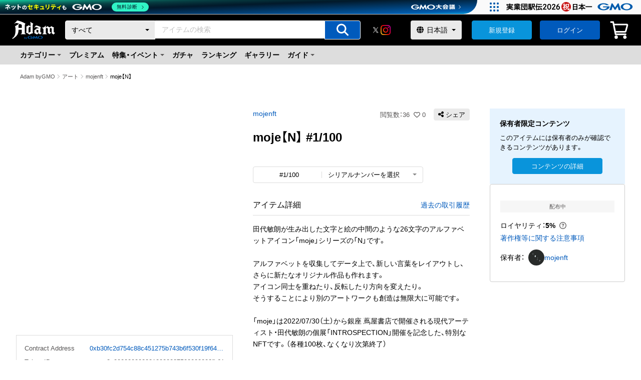

--- FILE ---
content_type: application/javascript; charset=UTF-8
request_url: https://adam.jp/_next/static/chunks/3513-7c778623f3bb4be7.js
body_size: 9156
content:
"use strict";(self.webpackChunk_N_E=self.webpackChunk_N_E||[]).push([[3513],{35750:function(e,t,s){var a=s(85893),i=s(40645),n=s.n(i),l=s(70794),r=s(67294);let c=new String("span.jsx-318151615b6dc728{font-weight:600}");c.__hash="318151615b6dc728",t.Z=e=>{let{royalty:t,...s}=e;return(0,a.jsxs)(r.Fragment,{children:[(0,a.jsx)("span",{...s,className:`jsx-${c.__hash} `+(s&&null!=s.className&&s.className||""),children:`${new l.Z(t).multipliedBy(100).toFormat(0)}%`}),(0,a.jsx)(n(),{id:c.__hash,children:c})]})}},3309:function(e,t,s){var a=s(85893),i=s(40645),n=s.n(i),l=s(67294),r=s(19540);let c=new String(`img.jsx-871deec20aa4abe7{width:100%;height:100%;-o-object-fit:contain;object-fit:contain}.-thumbnail-contain.jsx-871deec20aa4abe7{height:100%}.-thumbnail-item.jsx-871deec20aa4abe7{display:-webkit-box;display:-webkit-flex;display:-moz-box;display:-ms-flexbox;display:flex;-webkit-box-orient:vertical;-webkit-box-direction:normal;-webkit-flex-direction:column;-moz-box-orient:vertical;-moz-box-direction:normal;-ms-flex-direction:column;flex-direction:column;-webkit-box-align:center;-webkit-align-items:center;-moz-box-align:center;-ms-flex-align:center;align-items:center;-webkit-box-pack:center;-webkit-justify-content:center;-moz-box-pack:center;-ms-flex-pack:center;justify-content:center;position:relative;width:100%;aspect-ratio:1/1;overflow:hidden;background:${r.$._q}}.-thumbnail-item--selector.jsx-871deec20aa4abe7{border:1px solid ${r.$.ix}}`);c.__hash="871deec20aa4abe7",t.Z=e=>{let{className:t,...s}=e;return(0,a.jsxs)(l.Fragment,{children:[(0,a.jsx)("div",{className:`jsx-${c.__hash} `+((t?`${t}`:"-thumbnail-contain")||""),children:(0,a.jsx)("img",{...s,className:`jsx-${c.__hash} `+(s&&null!=s.className&&s.className||"")})}),(0,a.jsx)(n(),{id:c.__hash,children:c})]})}},87380:function(e,t,s){var a=s(85893),i=s(40645),n=s.n(i),l=s(82256),r=s(22980),c=s(11163),o=s(5233),d=s(67294),x=s(19540),m=s(65164),h=s(92751),b=s(63449),u=s(12039);let j=new String(`.c-itemAction__button.jsx-5eeba479ed18339e{margin-top:20px}.cartButton.jsx-5eeba479ed18339e{position:relative}.cartButton__message.jsx-5eeba479ed18339e{min-width:200px;position:absolute;bottom:56px;left:50%;-webkit-transform:translatex(-50%);-moz-transform:translatex(-50%);-ms-transform:translatex(-50%);-o-transform:translatex(-50%);transform:translatex(-50%)}.cartButton__note.jsx-5eeba479ed18339e{font-size:1.2rem;line-height:1.4;margin-top:4px;color:${x.$.di}}@media screen and (max-width:767px){.c-itemAction__button.jsx-5eeba479ed18339e{padding:0 16px}}`);j.__hash="5eeba479ed18339e",t.Z=e=>{let{item:t,isOwner:s,agreeToCookie:i,lpColor:x}=e,{t:_}=(0,o.$G)("locale"),p=(0,c.useRouter)(),{addItemToCart:f,removeItemFromCart:g,isCartFull:$,cartedItems:y}=(0,h.iQ)(),[w,A]=(0,d.useState)(!1),[k,N]=(0,d.useState)(!1);if((0,d.useEffect)(()=>{if(p.isReady&&y.map(e=>e.id).includes(t.id)){A(!0);return}A(!1)},[p,y,t.id]),s||t.status!==m.MsP.OnSale||(0,l.Z)(new Date,(0,r.Z)(t.latestSale?.begunAt)))return(0,a.jsx)(d.Fragment,{});let v=t?.latestSale?.currencies.includes(m.Fa6.Jpy),Z=!i||!v,z={color:x?.subButtonTextColor,backgroundColor:x?.subColor,border:x?`1px solid ${x.subColor}`:void 0};return(0,a.jsxs)(d.Fragment,{children:[(0,a.jsxs)("div",{className:`jsx-${j.__hash} c-itemAction__button`,children:[(0,a.jsxs)("div",{className:`jsx-${j.__hash} cartButton`,children:[k&&(0,a.jsx)("div",{className:`jsx-${j.__hash} cartButton__message`,children:(0,a.jsx)(u.Z,{children:_(w?"カートに入れました":"カートから削除しました")})}),w?(0,a.jsx)(b.Z,{onClick:()=>{"Item"===t.__typename&&g(t)&&(A(!1),N(!0),setTimeout(()=>{N(!1)},2e3))},className:"-button-color-tertiary -button-size-l -button-width-full",disabled:Z,children:_("カートから削除")}):(0,a.jsx)(b.Z,{onClick:()=>{"Item"===t.__typename&&f(t)&&(A(!0),N(!0),setTimeout(()=>{N(!1)},2e3))},className:"-button-color-accent -button-size-l -button-width-full",disabled:Z||$,style:z,onMouseEnter:e=>x?e.currentTarget.style.opacity="0.8":void 0,onMouseLeave:e=>x?e.currentTarget.style.opacity="1":void 0,children:_("カートに入れる")})]}),!v&&(0,a.jsx)("div",{className:`jsx-${j.__hash} cartButton__note`,children:_("※このアイテムは日本円で購入できないため、カートに入れられません。")}),$&&!w&&(0,a.jsx)("div",{className:`jsx-${j.__hash} cartButton__note`,children:_("※カートの上限数に達しているため、カートに入れられません。")})]}),(0,a.jsx)(n(),{id:j.__hash,children:j})]})}},35587:function(e,t,s){var a=s(85893),i=s(40645),n=s.n(i),l=s(67294),r=s(19540);let c=new String(`.beforeSale.jsx-3bf09cd4a77d253b{padding:4px;text-align:center;font-size:1.1rem;color:${r.$.EA};border:1px solid ${r.$.EA}}.firstSale.jsx-3bf09cd4a77d253b{padding:4px;text-align:center;font-size:1.1rem;color:${r.$.ix};background:${r.$.$y}}.reSale.jsx-3bf09cd4a77d253b{padding:4px;text-align:center;font-size:1.1rem;color:${r.$.ix};background:${r.$.Hj}}.other.jsx-3bf09cd4a77d253b{padding:4px;text-align:center;font-size:1.1rem;color:${r.$.di};background:${r.$._q}}.draft.jsx-3bf09cd4a77d253b{padding:3px 4px;text-align:center;font-size:1.1rem;color:${r.$.fr};border:1px solid ${r.$.P6};background:${r.$.ix}}.beforeExamination.jsx-3bf09cd4a77d253b{padding:3px 4px;text-align:center;font-size:1.1rem;color:${r.$.fr};border:1px solid ${r.$.P6};background:${r.$.ix}}.examination.jsx-3bf09cd4a77d253b{padding:3px 4px;text-align:center;font-size:1.1rem;color:${r.$.ek};border:1px solid ${r.$.ek};background:${r.$.ix}}.agencyExamination.jsx-3bf09cd4a77d253b{padding:3px 4px;text-align:center;font-size:1.1rem;color:${r.$.us};border:1px solid ${r.$.us};background:${r.$.ix}}.adamExamination.jsx-3bf09cd4a77d253b{padding:3px 4px;text-align:center;font-size:1.1rem;color:${r.$.jk};border:1px solid ${r.$.jk};background:${r.$.ix}}.reject.jsx-3bf09cd4a77d253b{padding:4px;text-align:center;font-size:1.1rem;color:${r.$.ix};background:${r.$.xH}}.beforeRelease.jsx-3bf09cd4a77d253b{padding:3px 4px;text-align:center;font-size:1.1rem;color:${r.$.di};border:1px solid ${r.$.fr};background:${r.$.ix}}`);c.__hash="3bf09cd4a77d253b",t.Z=e=>{let{className:t,children:s}=e;return(0,a.jsxs)(l.Fragment,{children:[(0,a.jsx)("div",{className:`jsx-${c.__hash} `+(t||""),children:s}),(0,a.jsx)(n(),{id:c.__hash,children:c})]})}},11200:function(e,t,s){var a=s(85893),i=s(40645),n=s.n(i),l=s(82256),r=s(22980),c=s(11163),o=s.n(c),d=s(5233),x=s(67294),m=s(19540),h=s(65164),b=s(53144),u=s(10358),j=s(63449),_=s(95887),p=s(88793);let f=new String(`.c-itemAction__button.jsx-41997b44e5e20c4,.c-itemAction__boxButton.jsx-41997b44e5e20c4{margin-top:20px}.c-itemAction__button--border.jsx-41997b44e5e20c4{border-top:1px solid ${m.$.P6};padding-top:16px}.c-priceText.jsx-41997b44e5e20c4{margin-bottom:8px}.c-itemAction__enOnly.jsx-41997b44e5e20c4{padding-top:12px;color:${m.$.xH};font-size:1.2rem}`);f.__hash="41997b44e5e20c4";let g=new String(`.c-itemAction__button.jsx-d0727dee04814704{margin-top:20px;padding:0 16px}.c-itemAction__button--border.jsx-d0727dee04814704{border:1px solid ${m.$.P6};padding:20px 16px}.c-itemAction__boxButton.jsx-d0727dee04814704{margin-top:20px}.c-priceText.jsx-d0727dee04814704{margin-bottom:8px}.c-itemAction__enOnly.jsx-d0727dee04814704{padding-top:12px;color:${m.$.xH};font-size:1.2rem}.c-itemAction__enOnly.jsx-d0727dee04814704 span.jsx-d0727dee04814704{font-weight:600}`);g.__hash="d0727dee04814704",t.Z=e=>{let{item:t,followerItems:s,isOwner:i,meLoading:c,agreeToCookie:m=!0,lpColor:$,lpPlanningName:y}=e,{t:w,i18n:A}=(0,d.$G)("locale"),k=(0,b.CL)(),N=new Date,v=(0,u.Z)(f,g),[Z,z]=(0,x.useState)({isModalOpen:!1,redirectUrl:""});if(t.status!==h.MsP.OnSale||!t.latestAuction)return(0,a.jsx)(x.Fragment,{});let C=y?`/auctions/${t.latestAuction?.id}/bid?lp=${y}`:`/auctions/${t.latestAuction?.id}/bid`,S=y?`/auctions/${t.latestAuction?.id}/immediate-buy?lp=${y}`:`/auctions/${t.latestAuction?.id}/immediate-buy`,F=e=>{z({...Z,isModalOpen:!0,redirectUrl:e})},M=!i&&(t.isProvidedEmail||s&&s.reduce((e,t)=>e||t.isProvidedEmail,!1)),P=M?()=>F(C):()=>o().push(C),O=M?()=>F(S):()=>o().push(S);return(0,a.jsxs)(x.Fragment,{children:[!(0,l.Z)(N,(0,r.Z)(t.latestAuction.begunAt))&&(0,l.Z)(N,(0,r.Z)(t.latestAuction.endedAt))&&t.latestAuction.currencies.length>0&&(0,a.jsx)(x.Fragment,{children:!i&&!c&&(0,a.jsx)("div",{className:`jsx-${v.__hash} c-itemAction__button`,children:(0,a.jsx)(j.Z,{onClick:P,className:"-button-color-accent -button-size-l -button-width-full",disabled:k.isPenalty,style:{color:$?.subButtonTextColor,backgroundColor:$?.subColor,border:$?`1px solid ${$.subColor}`:void 0},onMouseEnter:e=>$?e.currentTarget.style.opacity="0.8":void 0,onMouseLeave:e=>$?e.currentTarget.style.opacity="1":void 0,children:w("入札する")})})}),t.latestAuction.maxValue&&(0,l.Z)(N,(0,r.Z)(t.latestAuction.endedAt))&&(0,a.jsxs)("div",{className:`jsx-${v.__hash} c-itemAction__button c-itemAction__button--border`,children:[(0,a.jsx)("p",{className:`jsx-${v.__hash} c-priceText`,children:w("即決価格")}),(0,a.jsx)(_.Z,{className:"-price-size-l -price-color-black",price:t.latestAuction.maxValue}),!i&&!c&&!(0,l.Z)(N,(0,r.Z)(t.latestAuction.begunAt))&&(0,a.jsx)("div",{className:`jsx-${v.__hash} c-itemAction__boxButton`,children:(0,a.jsx)(j.Z,{onClick:O,className:"-button-color-primary -button-size-l -button-width-full",disabled:k.isPenalty||!m,style:{color:$?.mainButtonTextColor,backgroundColor:$?.mainColor,border:$?`1px solid ${$.mainColor}`:void 0},onMouseEnter:e=>$?e.currentTarget.style.opacity="0.8":void 0,onMouseLeave:e=>$?e.currentTarget.style.opacity="1":void 0,children:w("今すぐ購入する")})})]}),A?.language==="en"&&(0,a.jsxs)("p",{className:`jsx-${v.__hash} c-itemAction__enOnly`,children:["* Please be aware that",(0,a.jsx)("span",{className:`jsx-${v.__hash}`,children:" YOU CAN ONLY RESELL YOUR ITEMS IN ETH "}),"if you do not have a bank account in Japan. To resell your items in JPY, please contact banks and create a bank account in Japan"]}),(0,a.jsx)(p.Z,{isModalOpen:Z.isModalOpen,redirecturl:Z.redirectUrl,handleCloseModal:()=>{z({...Z,isModalOpen:!1})},items:s&&[t,...s],lpColor:$,lpPlanningName:y}),(0,a.jsx)(n(),{id:v.__hash,children:v})]})}},27067:function(e,t,s){var a=s(85893),i=s(40645),n=s.n(i),l=s(82256),r=s(22980),c=s(5233),o=s(67294),d=s(65164),x=s(97741),m=s(2595),h=s(95887),b=s(77610),u=s(35587),j=s(72269);let _=new String(".c-itemAction__state.jsx-4abaf3668bda19c1{margin-bottom:16px}.c-itemAction__currency.jsx-4abaf3668bda19c1{margin-top:16px}.c-itemAction__bit.jsx-4abaf3668bda19c1{margin-top:8px}.c-itemCurrency.jsx-4abaf3668bda19c1 dt.jsx-4abaf3668bda19c1,.c-itemCurrency.jsx-4abaf3668bda19c1 dd.jsx-4abaf3668bda19c1,.c-itemBit.jsx-4abaf3668bda19c1 dt.jsx-4abaf3668bda19c1,.c-itemBit.jsx-4abaf3668bda19c1 dd.jsx-4abaf3668bda19c1{display:inline-block}.c-itemCurrency.jsx-4abaf3668bda19c1 dd.jsx-4abaf3668bda19c1 span.jsx-4abaf3668bda19c1,.c-itemBit.jsx-4abaf3668bda19c1 dd.jsx-4abaf3668bda19c1 span.jsx-4abaf3668bda19c1{padding-left:2px}.c-itemBit__bold.jsx-4abaf3668bda19c1{font-weight:600}.c-itemCurrency.jsx-4abaf3668bda19c1 span.jsx-4abaf3668bda19c1+span.jsx-4abaf3668bda19c1,.c-itemBit.jsx-4abaf3668bda19c1 span.jsx-4abaf3668bda19c1+span.jsx-4abaf3668bda19c1{margin-left:8px}.c-priceText.jsx-4abaf3668bda19c1{margin-bottom:8px}.c-itemCurrency.jsx-4abaf3668bda19c1 ul.jsx-4abaf3668bda19c1{display:-webkit-box;display:-webkit-flex;display:-moz-box;display:-ms-flexbox;display:flex;margin-left:2px}.c-itemCurrency.jsx-4abaf3668bda19c1 li.jsx-4abaf3668bda19c1+li.jsx-4abaf3668bda19c1{margin-left:8px}");_.__hash="4abaf3668bda19c1";let p=(e,t)=>e.includes(t)?(0,a.jsx)(m.Z,{icon:x.pq,className:"-icon-color-lightgreen"}):(0,a.jsx)(m.Z,{icon:x.Hu,className:"-icon-color-alert"});t.Z=e=>{let{item:t,lpPlanningName:s}=e,{t:i}=(0,c.$G)("locale"),x=new Date,m=s?`/auctions/${t.latestAuction?.id}/biddings?lp=${s}`:`/auctions/${t.latestAuction?.id}/biddings`;return(0,a.jsxs)(o.Fragment,{children:[(0,a.jsx)("div",{className:`jsx-${_.__hash}`,children:t.status===d.MsP.OnSale&&t.latestAuction&&(0,a.jsxs)(o.Fragment,{children:[(0,l.Z)(x,(0,r.Z)(t.latestAuction.begunAt))&&(0,a.jsx)("div",{className:`jsx-${_.__hash} c-itemAction__state`,children:(0,a.jsx)(u.Z,{className:"other",children:i("オークション開始前")})}),!(0,l.Z)(x,(0,r.Z)(t.latestAuction.endedAt))&&(0,a.jsx)("div",{className:`jsx-${_.__hash} c-itemAction__state`,children:(0,a.jsx)(u.Z,{className:"other",children:i("オークション終了")})}),(0,a.jsxs)("div",{className:`jsx-${_.__hash} c-itemAction__price`,children:[(0,a.jsx)("p",{className:`jsx-${_.__hash} c-priceText`,children:i("現在価格")}),(0,a.jsx)(h.Z,{className:"-price-size-l",price:t.latestAuction.highestBidding?.value??t.latestAuction.initialValue})]}),(0,a.jsx)("div",{className:`jsx-${_.__hash} c-itemAction__bit`,children:(0,a.jsxs)("dl",{className:`jsx-${_.__hash} c-itemBit`,children:[(0,a.jsx)("dt",{className:`jsx-${_.__hash}`,children:i("入札数：",{count:t.latestAuction?.biddingsCount})}),(0,a.jsxs)("dd",{className:`jsx-${_.__hash}`,children:[(0,a.jsx)("span",{className:`jsx-${_.__hash} c-itemBit__bold`,children:t.latestAuction?.biddingsCount}),(0,a.jsx)("span",{className:`jsx-${_.__hash}`,children:(0,a.jsx)(b.Z,{href:m,children:i("入札履歴")})})]})]})})]})}),t.status===d.MsP.OnSale&&t.latestAuction&&t.latestAuction?.currencies&&t.latestAuction?.currencies.length!==0&&(0,a.jsx)("div",{className:`jsx-${_.__hash} c-itemAction__currency`,children:(0,a.jsxs)("dl",{className:`jsx-${_.__hash} c-itemCurrency`,children:[(0,a.jsx)("dt",{className:`jsx-${_.__hash}`,children:i("購入可能な通貨：")}),(0,a.jsx)("dd",{className:`jsx-${_.__hash}`,children:t.latestAuction&&(0,a.jsxs)("ul",{className:`jsx-${_.__hash}`,children:[(0,a.jsxs)("li",{className:`jsx-${_.__hash}`,children:[p(t.latestAuction.currencies,d.Fa6.Jpy),(0,a.jsx)("span",{className:`jsx-${_.__hash}`,children:i(j.p6[d.Fa6.Jpy])})]}),(0,a.jsxs)("li",{className:`jsx-${_.__hash}`,children:[p(t.latestAuction.currencies,d.Fa6.Eth),(0,a.jsx)("span",{className:`jsx-${_.__hash}`,children:j.p6[d.Fa6.Eth]})]})]})})]})}),(0,a.jsx)(n(),{id:_.__hash,children:_})]})}},59774:function(e,t,s){var a=s(85893),i=s(5233),n=s(67294),l=s(65164),r=s(50919);t.Z=e=>{let{item:t,isOwnerVerifiedCreator:s,disabled:c=!1}=e,{t:o}=(0,i.$G)("locale");return t.status!==l.MsP.Approved&&t.status!==l.MsP.Published||t.lastTransferredAt?(0,a.jsx)(n.Fragment,{}):(0,a.jsx)(r.Z,{className:c?"-button-color-tertiary -button-size-s -button-width-full -button-state-disabled":"-button-color-tertiary -button-size-s -button-width-full",href:s?`/mypage/items/${t.contractAddress}/${t.tokenId}/delete`:`/creator-mypage/items/${t.contractAddress}/${t.tokenId}/delete`,children:o("削除")})}},85253:function(e,t,s){var a=s(85893),i=s(40645),n=s.n(i),l=s(82256),r=s(22980),c=s(11163),o=s(5233),d=s(67294),x=s(65164),m=s(53144),h=s(63449),b=s(88793);let u=new String(".c-itemAction__button.jsx-9b429c4824052e0f{margin-top:20px}@media screen and (max-width:767px){.c-itemAction__button.jsx-9b429c4824052e0f{padding:0 16px}}");u.__hash="9b429c4824052e0f",t.Z=e=>{let{item:t,followerItems:s,isOwner:i,meLoading:j,agreeToCookie:_=!0,lpColor:p,lpPlanningName:f}=e,{t:g}=(0,o.$G)("locale"),$=(0,m.CL)(),y=(0,c.useRouter)(),w=new Date,[A,k]=(0,d.useState)(!1),N=f?`/sales/${t.latestSale?.id}/buy?lp=${f}`:`/sales/${t.latestSale?.id}/buy`,v=()=>{k(!0)},Z=!i&&(t.isProvidedEmail||s&&s.reduce((e,t)=>e||t.isProvidedEmail,!1))?()=>v():()=>y.push(N);return(0,a.jsxs)(d.Fragment,{children:[t.status===x.MsP.OnSale&&!i&&!j&&t.latestSale&&t.latestSale?.currencies.length!==0&&(!t.latestSale.begunAt||!(0,l.Z)(w,(0,r.Z)(t.latestSale.begunAt))&&(!t.latestSale.endedAt||(0,l.Z)(w,(0,r.Z)(t.latestSale.endedAt))))&&(0,a.jsx)("div",{className:`jsx-${u.__hash} c-itemAction__button`,children:(0,a.jsx)(h.Z,{onClick:Z,className:"-button-color-primary -button-size-l -button-width-full",style:{color:p?.mainButtonTextColor,backgroundColor:p?.mainColor,border:p?`1px solid ${p.mainColor}`:void 0},disabled:$.isPenalty||!_,onMouseEnter:e=>p?e.currentTarget.style.opacity="0.8":void 0,onMouseLeave:e=>p?e.currentTarget.style.opacity="1":void 0,children:g("今すぐ購入する")})}),(0,a.jsx)(b.Z,{isModalOpen:A,redirecturl:N,handleCloseModal:()=>{k(!1)},items:s&&[t,...s],lpColor:p,lpPlanningName:f}),(0,a.jsx)(n(),{id:u.__hash,children:u})]})}},72269:function(e,t,s){s.d(t,{p6:function(){return j},ws:function(){return _}});var a=s(85893),i=s(40645),n=s.n(i),l=s(82256),r=s(22980),c=s(5233),o=s(67294),d=s(65164),x=s(97741),m=s(2595),h=s(95887),b=s(35587);let u=new String(".c-itemAction__state.jsx-8079c828d156e47f{margin-bottom:16px}.c-itemAction__currency.jsx-8079c828d156e47f{margin-top:16px}.c-itemCurrency.jsx-8079c828d156e47f dt.jsx-8079c828d156e47f,.c-itemCurrency.jsx-8079c828d156e47f dd.jsx-8079c828d156e47f{display:inline-block}.c-itemCurrency.jsx-8079c828d156e47f dd.jsx-8079c828d156e47f span.jsx-8079c828d156e47f{padding-left:2px}.c-itemCurrency.jsx-8079c828d156e47f ul.jsx-8079c828d156e47f{display:-webkit-box;display:-webkit-flex;display:-moz-box;display:-ms-flexbox;display:flex;margin-left:2px}.c-itemCurrency.jsx-8079c828d156e47f li.jsx-8079c828d156e47f+li.jsx-8079c828d156e47f{margin-left:8px}");u.__hash="8079c828d156e47f";let j={eth:"ETH",jpy:"日本円"},_=(e,t)=>e.includes(t)?(0,a.jsx)(m.Z,{icon:x.pq,className:"-icon-color-lightgreen"}):(0,a.jsx)(m.Z,{icon:x.Hu,className:"-icon-color-alert"});t.ZP=e=>{let{item:t}=e,{t:s}=(0,c.$G)("locale"),i=new Date;return(0,a.jsxs)(o.Fragment,{children:[t.status===d.MsP.OnSale&&t.latestSale&&(0,a.jsxs)(o.Fragment,{children:[t.latestSale.begunAt&&(0,l.Z)(i,(0,r.Z)(t.latestSale.begunAt))&&(0,a.jsx)("div",{className:`jsx-${u.__hash} c-itemAction__state`,children:(0,a.jsx)(b.Z,{className:"other",children:s("販売開始前")})}),(0,a.jsx)("div",{className:`jsx-${u.__hash} c-itemAction__price`,children:(0,a.jsx)(h.Z,{className:"-price-size-l",price:t.latestSale.value})})]}),t.status===d.MsP.OnSale&&t.latestSale&&t.latestSale?.currencies&&0!==t.latestSale.currencies.length&&(0,a.jsx)("div",{className:`jsx-${u.__hash} c-itemAction__currency`,children:(0,a.jsxs)("dl",{className:`jsx-${u.__hash} c-itemCurrency`,children:[(0,a.jsx)("dt",{className:`jsx-${u.__hash}`,children:s("購入可能な通貨：")}),(0,a.jsx)("dd",{className:`jsx-${u.__hash}`,children:t.latestSale&&(0,a.jsxs)("ul",{className:`jsx-${u.__hash}`,children:[(0,a.jsxs)("li",{className:`jsx-${u.__hash}`,children:[_(t.latestSale.currencies,d.Fa6.Jpy),(0,a.jsx)("span",{className:`jsx-${u.__hash}`,children:s(j[d.Fa6.Jpy])})]}),(0,a.jsxs)("li",{className:`jsx-${u.__hash}`,children:[_(t.latestSale.currencies,d.Fa6.Eth),(0,a.jsx)("span",{className:`jsx-${u.__hash}`,children:j[d.Fa6.Eth]})]})]})})]})}),(0,a.jsx)(n(),{id:u.__hash,children:u})]})}},22931:function(e,t,s){var a=s(85893),i=s(40645),n=s.n(i),l=s(74939),r=s(22980),c=s(5233),o=s(67294),d=s(65164),x=s(77610);let m=new String("p.jsx-c6a6dd08ef62840{font-size:1.2rem;margin-top:4px}");m.__hash="c6a6dd08ef62840",t.Z=e=>{let{item:t,unsalable:s,unResalable:i}=e,{t:h}=(0,c.$G)("locale");return t?(0,a.jsxs)(o.Fragment,{children:[s&&t.status===d.MsP.Published&&(0,a.jsxs)("p",{className:`jsx-${m.__hash}`,children:[`${h("アイテムを出品する方は、")}`,(0,a.jsx)(x.Z,{href:"/mypage/settings",children:h("出品に必要な情報")}),`${h("を登録してください。")}`]}),i&&(0,a.jsx)("p",{className:`jsx-${m.__hash}`,children:`${h("出品禁止期間のため出品できません。")}${h("から出品可能です。",{date:(0,l.Z)((0,r.Z)(t.resaleLiftedAt),h("yyyy/MM/dd HH:mm:ss"))})}`}),(0,a.jsx)(n(),{id:m.__hash,children:m})]}):(0,a.jsx)(o.Fragment,{})}},2848:function(e,t,s){var a=s(85893),i=s(40645),n=s.n(i),l=s(67294),r=s(19540),c=s(2595);let o=new String(`.decolator.jsx-72699b77edf70f24{padding:4px 6px;display:-webkit-box;display:-webkit-flex;display:-moz-box;display:-ms-flexbox;display:flex;-webkit-box-align:center;-webkit-align-items:center;-moz-box-align:center;-ms-flex-align:center;align-items:center;font-size:1.1rem;-webkit-box-pack:center;-webkit-justify-content:center;-moz-box-pack:center;-ms-flex-pack:center;justify-content:center;background:${r.$._q};color:${r.$.di}}.decolator.none.jsx-72699b77edf70f24{display:none}.fas.jsx-72699b77edf70f24 .icon.jsx-72699b77edf70f24{padding-right:2px}.beforeSale.jsx-72699b77edf70f24{padding:4px 6px;text-align:center;font-size:1.1rem;line-height:1.1rem;color:${r.$.EA};border:1px solid ${r.$.EA}}.firstSale.jsx-72699b77edf70f24{padding:4px 6px;text-align:center;font-size:1.1rem;line-height:1.1rem;color:${r.$.ix};background:${r.$.$y}}.reSale.jsx-72699b77edf70f24{padding:4px 6px;text-align:center;font-size:1.1rem;line-height:1.1rem;color:${r.$.ix};background:${r.$.Hj}}.auction.jsx-72699b77edf70f24{padding:4px 6px;text-align:center;font-size:1.1rem;line-height:1.1rem;color:${r.$.di};background:${r.$._q}}.bundle.jsx-72699b77edf70f24{padding:4px 6px;text-align:center;font-size:1.1rem;line-height:1.1rem;color:${r.$.ix};background:rgba(0,0,0,.6)}.other.jsx-72699b77edf70f24{padding:4px 6px;text-align:center;font-size:1.1rem;line-height:1.1rem;color:${r.$.di};background:${r.$._q}}`);o.__hash="72699b77edf70f24",t.Z=e=>{let{className:t,children:s,icon:i}=e;return(0,a.jsxs)(l.Fragment,{children:[(0,a.jsxs)("div",{className:`jsx-${o.__hash} decolator ${t}`,children:[(0,a.jsx)("div",{className:`jsx-${o.__hash} icon`,children:i&&(0,a.jsx)(c.Z,{icon:i})}),s]}),(0,a.jsx)(n(),{id:o.__hash,children:o})]})}},88793:function(e,t,s){var a=s(85893),i=s(40645),n=s.n(i),l=s(11163),r=s(5233),c=s(67294),o=s(19540),d=s(63003),x=s(97741),m=s(63449),h=s(2595),b=s(28079),u=s(77610),j=s(52376),_=s(73910);let p=new String(`.c-modalBox__title.jsx-a7af74366f9fe956{margin-bottom:16px}.c-modalBox__text.jsx-a7af74366f9fe956{margin-bottom:12px}.c-modalBox__btn.jsx-a7af74366f9fe956{margin:24px auto 0;display:-webkit-box;display:-webkit-flex;display:-moz-box;display:-ms-flexbox;display:flex;-webkit-box-orient:vertical;-webkit-box-direction:normal;-webkit-flex-direction:column;-moz-box-orient:vertical;-moz-box-direction:normal;-ms-flex-direction:column;flex-direction:column;-webkit-box-align:center;-webkit-align-items:center;-moz-box-align:center;-ms-flex-align:center;align-items:center}.c-modalBox__subTitle.jsx-a7af74366f9fe956{margin-bottom:8px}.c-modalBox__scroll--s.jsx-a7af74366f9fe956{overflow-y:auto;max-height:160px;border:1px solid ${o.$.P6}}ul.jsx-a7af74366f9fe956{padding:12px;background:${o.$._q}}li.jsx-a7af74366f9fe956{display:-webkit-box;display:-webkit-flex;display:-moz-box;display:-ms-flexbox;display:flex;-webkit-box-align:center;-webkit-align-items:center;-moz-box-align:center;-ms-flex-align:center;align-items:center}li.jsx-a7af74366f9fe956::before{content:"・";display:inline-block;margin-right:4px}li.jsx-a7af74366f9fe956+li.jsx-a7af74366f9fe956{margin-top:8px}@media screen and (max-width:767px){.c-modalBox__scroll--s.jsx-a7af74366f9fe956{max-height:24vh}}`);p.__hash="a7af74366f9fe956",t.Z=e=>{let{isModalOpen:t,redirecturl:s,handleCloseModal:i,items:o,lpColor:f,lpPlanningName:g}=e,{t:$}=(0,r.$G)("locale"),y=(0,l.useRouter)();if((0,d.y)(t),!t)return(0,a.jsx)(c.Fragment,{});let w=f?{backgroundColor:f.mainColor,color:f.mainButtonTextColor,border:`1px solid ${f.mainColor}`}:void 0,A=(e,t)=>t?`${e}?lp=${t}`:e;return(0,a.jsxs)(c.Fragment,{children:[(0,a.jsx)(_.Z,{isModalOpen:t,onClick:i,className:"-modal-size-m",children:(0,a.jsxs)("div",{className:`jsx-${p.__hash} c-modalBox`,children:[(0,a.jsx)("div",{className:`jsx-${p.__hash} c-modalBox__title`,children:(0,a.jsxs)(j.Z,{type:"h3",className:"-title-size-m -title-oneLine-center",children:[(0,a.jsx)(h.Z,{icon:x.mL,className:"-icon-leading -icon-color-orange"}),$("登録メールアドレスの提供について")]})}),(0,a.jsx)("div",{className:`jsx-${p.__hash} c-modalBox__text`,children:(0,a.jsx)(b.Z,{children:$("このアイテムは、特典等のご案内を目的として、登録いただいてい るメールアドレスを一次出品者および認定代理店に提供する場合があります。詳細はアイテム詳細をご確認ください。")})}),o&&o.length>0&&(0,a.jsxs)(c.Fragment,{children:[(0,a.jsx)("div",{className:`jsx-${p.__hash} c-modalBox__subTitle`,children:(0,a.jsx)(b.Z,{className:"-text-weight-bold",children:$("対象アイテム")})}),(0,a.jsx)("div",{className:`jsx-${p.__hash} c-modalBox__scroll--s`,children:(0,a.jsx)("ul",{className:`jsx-${p.__hash}`,children:o.map((e,t)=>e.isProvidedEmail&&(0,a.jsx)("li",{className:`jsx-${p.__hash}`,children:(0,a.jsx)(u.Z,{href:A(`/items/${e.contractAddress}/${e.tokenId}`,g),className:"-textLink-omit-01",children:e.fullTitle})},t))})})]}),(0,a.jsx)("div",{className:`jsx-${p.__hash} c-modalBox__btn`,children:(0,a.jsx)(m.Z,{className:"-button-color-primary -button-size-m -button-width-m",type:"button",onClick:()=>y.push(s),style:w,onMouseEnter:e=>f?e.currentTarget.style.opacity="0.8":void 0,onMouseLeave:e=>f?e.currentTarget.style.opacity="1":void 0,children:$("同意して進む")})})]})}),(0,a.jsx)(n(),{id:p.__hash,children:p})]})}},55922:function(e,t,s){var a=s(85893),i=s(40645),n=s.n(i),l=s(67294),r=s(19540),c=s(10358);let o=new String(`.c-actionPanel.jsx-4080847d20bb9db2{border:1px solid ${r.$.CZ};-webkit-border-radius:4px;-moz-border-radius:4px;border-radius:4px;padding:32px 20px}`);o.__hash="4080847d20bb9db2";let d=new String(`.c-actionPanel.jsx-323f193a16b230d9{border-bottom:1px solid ${r.$.P6};padding-bottom:24px}`);d.__hash="323f193a16b230d9",t.Z=e=>{let{children:t}=e,s=(0,c.Z)(o,d);return(0,a.jsxs)(l.Fragment,{children:[(0,a.jsx)("div",{className:`jsx-${s.__hash} c-actionPanel`,children:t}),(0,a.jsx)(n(),{id:s.__hash,children:s})]})}},20879:function(e,t,s){var a=s(85893),i=s(40645),n=s.n(i),l=s(82256),r=s(22980),c=s(74939),o=s(48271),d=s(5233),x=s(67294),m=s(19540),h=s(65164),b=s(10806);let u=new String(`.itemCountdown.jsx-d008d87c66b27cb5{font-size:1.3rem;color:${m.$.di};line-height:1.2}.itemCountdown--warn.jsx-d008d87c66b27cb5{display:inline-block;font-size:1.3rem;line-height:1.2;color:${m.$.xH};padding:4px 8px;background-color:${m.$.gH}}.itemCountdown__space.jsx-d008d87c66b27cb5{padding-right:4px;padding-left:4px}.itemCountdown__bold.jsx-d008d87c66b27cb5{font-weight:600}.itemCountdown__gray.jsx-d008d87c66b27cb5{color:${m.$.di}}span.jsx-d008d87c66b27cb5+span.jsx-d008d87c66b27cb5{padding-left:8px}`);u.__hash="d008d87c66b27cb5";let j=(e,t)=>["years","months","days"].includes(e)||"hours"===e&&t>6?"itemCountdown":"itemCountdown--warn";t.Z=e=>{let{item:t}=e,{t:s}=(0,d.$G)("locale"),i=new Date,m=t.latestSale?.begunAt??t.latestAuction?.begunAt,_=t.latestSale?.endedAt??t.latestAuction?.endedAt;if(t.status===h.MsP.InLottery&&t.lottery)return(0,a.jsxs)(x.Fragment,{children:[(0,l.Z)(i,(0,r.Z)(t.lottery.begunAt))&&(0,a.jsx)("div",{className:`jsx-${u.__hash} itemCountdown pcOnly`,children:s("受付期間：{{from}}〜",{from:(0,c.Z)((0,r.Z)(t.lottery.begunAt),s("yyyy/MM/dd HH:mm"))})}),(0,a.jsx)(n(),{id:u.__hash,children:u})]});if(t.status!==h.MsP.OnSale)return(0,a.jsx)(x.Fragment,{});let p=(0,r.Z)(m),f=_?(0,r.Z)(_):null;if(m&&(0,l.Z)(i,p))return(0,a.jsxs)(x.Fragment,{children:[(0,a.jsxs)("div",{className:`jsx-${u.__hash} itemCountdown`,children:[`${s("販売期間：")}`,`${(0,c.Z)(p,s("yyyy/MM/dd HH:mm"))}`,(0,a.jsx)("span",{className:`jsx-${u.__hash} itemCountdown__space`,children:"〜"}),`${f?(0,c.Z)(f,s("yyyy/MM/dd HH:mm")):""}`,t.latestAuction?.isExtended&&(0,a.jsx)("span",{className:`jsx-${u.__hash} itemCountdown__space`,children:s("自動延長あり")})]}),(0,a.jsx)(n(),{id:u.__hash,children:u})]});if(!f||(0,l.Z)(f,i))return(0,a.jsx)(x.Fragment,{});let g=(0,o.Z)({start:i,end:f}),{unit:$,value:y}=(0,b.sp)(g);return(0,a.jsxs)(x.Fragment,{children:[(0,a.jsxs)("div",{className:`jsx-${u.__hash} ${j($,y)}`,children:[(0,a.jsx)("span",{className:`jsx-${u.__hash} itemCountdown__bold`,children:`${s("残り：")}${s(b.ML[$],{count:y})}`}),(0,a.jsxs)("span",{className:`jsx-${u.__hash} itemCountdown__gray`,children:[`${(0,c.Z)(f,s("yyyy/MM/dd HH:mm"))} ${t.latestAuction?.isExtended?"":s("終了予定")}`,t.latestAuction?.isExtended&&(0,a.jsx)("span",{className:`jsx-${u.__hash} itemCountdown__space`,children:s("自動延長あり")})]})]}),(0,a.jsx)(n(),{id:u.__hash,children:u})]})}},21705:function(e,t,s){s.d(t,{Z:function(){return q}});var a=s(85893),i=s(78718),n=s.n(i),l=s(67294),r=s(97762),c=s(55922),o=s(40645),d=s.n(o),x=s(5233),m=s(65164),h=s(44453),b=s(77610),u=s(59774),j=s(50919);let _=new String("");_.__hash="c1df708fc63e89af";var p=e=>{let{item:t,isOwnerVerifiedCreator:s,disabled:i=!1}=e,{t:n}=(0,x.$G)("locale");return t.status!==m.MsP.Published||t.lastTransferredAt?(0,a.jsx)(l.Fragment,{}):(0,a.jsxs)(l.Fragment,{children:[(0,a.jsx)(j.Z,{className:i?"-button-color-tertiary -button-size-s -button-width-full -button-state-disabled":"-button-color-tertiary -button-size-s -button-width-full",href:s?`/mypage/items/${t.contractAddress}/${t.tokenId}/suspend`:`/creator-mypage/items/${t.contractAddress}/${t.tokenId}/suspend`,children:n("公開停止")}),(0,a.jsx)(d(),{id:_.__hash,children:_})]})};let f=new String(".itemCreatorAction__button.jsx-e1f15a723d4c21d8{display:grid;grid-template-columns:1fr 1fr;-webkit-column-gap:16px;-moz-column-gap:16px;column-gap:16px;-webkit-box-align:center;-webkit-align-items:center;-moz-box-align:center;-ms-flex-align:center;align-items:center;-webkit-box-pack:justify;-webkit-justify-content:space-between;-moz-box-pack:justify;-ms-flex-pack:justify;justify-content:space-between;margin-top:16px}.itemCreatorAction__attenion.jsx-e1f15a723d4c21d8{font-size:12px;margin-top:8px}@media screen and (max-width:767px){.itemCreatorAction__button.jsx-e1f15a723d4c21d8,.itemCreatorAction__attenion.jsx-e1f15a723d4c21d8{padding:0 16px}}");f.__hash="e1f15a723d4c21d8";var g=e=>{let{item:t,isOwnerVerifiedCreator:s,isOwnerCollectionUser:i,isPreview:n}=e,{t:r}=(0,x.$G)("locale");if(!s&&!i||n||t.status!==m.MsP.Published)return(0,a.jsx)(l.Fragment,{});let c=!!t.subCollections&&t.subCollections.length>0;return(0,a.jsxs)(l.Fragment,{children:[(0,a.jsxs)("div",{className:`jsx-${f.__hash} itemCreatorAction__button`,children:[(0,a.jsx)(u.Z,{item:t,isOwnerVerifiedCreator:s,disabled:c}),(0,a.jsx)(p,{item:t,isOwnerVerifiedCreator:s,disabled:c})]}),c&&(0,a.jsx)("div",{className:`jsx-${f.__hash} itemCreatorAction__attenion`,children:(0,a.jsx)(h.Z,{text:r("※シリーズにアイテムを設定中のため、削除・公開停止はできません。"),probe:[r("シリーズ_replaceableText")],children:(0,a.jsx)(b.Z,{href:`/stores/${t.collection.name}/series`,children:r("シリーズ_replaceableText")})})}),(0,a.jsx)(d(),{id:f.__hash,children:f})]})},$=s(82256),y=s(22980),w=s(53144);let A=new String("");A.__hash="c1df708fc63e89af";var k=e=>{let{item:t}=e,{t:s}=(0,x.$G)("locale");return t&&t.status===m.MsP.SoldOut?(0,a.jsxs)(l.Fragment,{children:[(0,a.jsx)(j.Z,{className:"-button-color-primary -button-size-l -button-width-full",href:"/mypage/owned?filter_type=listing",children:s("出品中へ")}),(0,a.jsx)(d(),{id:A.__hash,children:A})]}):(0,a.jsx)(l.Fragment,{})};let N=new String("");N.__hash="c1df708fc63e89af";var v=e=>{let{item:t,isOwnerCollectionUser:s}=e,{t:i}=(0,x.$G)("locale");return t&&t.status===m.MsP.OnSale?(0,a.jsxs)(l.Fragment,{children:[t.latestSale&&(0,a.jsx)(j.Z,{className:"-button-color-secondary -button-size-l -button-width-full",href:s?`/creator-mypage/sales/${t.latestSale?.id}/edit`:`/mypage/sales/${t.latestSale?.id}/edit`,children:i("出品情報の修正・停止")}),t.latestAuction&&(0,a.jsx)(j.Z,{className:"-button-color-secondary -button-size-l -button-width-full",href:s?`/creator-mypage/auctions/${t.latestAuction?.id}/edit`:`/mypage/auctions/${t.latestAuction?.id}/edit`,children:i("オークション修正・停止")}),(0,a.jsx)(d(),{id:N.__hash,children:N})]}):(0,a.jsx)(l.Fragment,{})};let Z=new String("");Z.__hash="c1df708fc63e89af";var z=e=>{let{item:t,isOwnerCollectionUser:s,saleDisable:i}=e,{t:n}=(0,x.$G)("locale");if(!t||1===t.copyAmount||t.lastTransferredAt||i)return(0,a.jsx)(l.Fragment,{});let r=null;return t.latestSale&&t.latestSale.bundle?r=t.latestSale.bundle.id:t.latestAuction&&t.latestAuction.bundle&&(r=t.latestAuction.bundle.id),(0,a.jsxs)(l.Fragment,{children:[t.latestSale&&!r&&(0,a.jsx)(j.Z,{className:"-button-color-secondary -button-size-l -button-width-full",href:s?`/creator-mypage/items/${t.contractAddress}/${t.tokenId}/edit-serial-sale`:`/mypage/items/${t.contractAddress}/${t.tokenId}/edit-serial-sale`,children:n("シリアルの一括出品修正・停止")}),t.latestAuction&&!r&&(0,a.jsx)(j.Z,{className:"-button-color-secondary -button-size-l -button-width-full",href:s?`/creator-mypage/items/${t.contractAddress}/${t.tokenId}/edit-serial-auction`:`/mypage/items/${t.contractAddress}/${t.tokenId}/edit-serial-auction`,children:n("シリアルの一括修正・停止")}),(0,a.jsx)(d(),{id:Z.__hash,children:Z})]})};let C=[m.bGq.Unpaid,m.bGq.Paying],S=new String(".exportAction__button.jsx-2590034ed243f318{display:-webkit-box;display:-webkit-flex;display:-moz-box;display:-ms-flexbox;display:flex;-webkit-box-orient:vertical;-webkit-box-direction:normal;-webkit-flex-direction:column;-moz-box-orient:vertical;-moz-box-direction:normal;-ms-flex-direction:column;flex-direction:column;-webkit-box-align:center;-webkit-align-items:center;-moz-box-align:center;-ms-flex-align:center;align-items:center;row-gap:16px}");S.__hash="2590034ed243f318";var F=e=>{let{exportData:t,item:s}=e,{t:i}=(0,x.$G)("locale");return t&&s?.status===m.MsP.Exporting?(0,a.jsxs)(l.Fragment,{children:[(0,a.jsx)("div",{className:`jsx-${S.__hash} exportAction`,children:(0,a.jsxs)("div",{className:`jsx-${S.__hash} exportAction__button`,children:[(0,a.jsx)(j.Z,{className:"-button-color-primary -button-size-l -button-width-full",href:`/mypage/exports/${t.id}/pay`,children:i("出庫手数料のお支払い")}),t.ethereumPayments&&C.includes(t.ethereumPayments[0].status)&&(0,a.jsx)(j.Z,{className:"-button-color-secondary -button-size-l -button-width-full",href:`/mypage/exports/${t.id}/cancel-confirm`,children:i("出庫申請のキャンセル")})]})}),(0,a.jsx)(d(),{id:S.__hash,children:S})]}):(0,a.jsx)(l.Fragment,{})},M=s(22931);let P=new String("");P.__hash="c1df708fc63e89af";var O=e=>{let{item:t,isOwnerCollectionUser:s,saleDisable:i}=e,{t:n}=(0,x.$G)("locale");return t&&t.status===m.MsP.Published?(0,a.jsxs)(l.Fragment,{children:[(0,a.jsx)(j.Z,{className:i?"-button-color-primary -button-size-l -button-width-full -button-state-disabled":"-button-color-primary -button-size-l -button-width-full",href:s?`/creator-mypage/items/${t.contractAddress}/${t.tokenId}/sell`:`/mypage/items/${t.contractAddress}/${t.tokenId}/sell`,children:n("出品する")}),(0,a.jsx)(d(),{id:P.__hash,children:P})]}):(0,a.jsx)(l.Fragment,{})},T=e=>{let{item:t,isOwnerCollectionUser:s,saleDisable:i}=e,{t:n}=(0,x.$G)("locale");return!t||t.status!==m.MsP.Published||1===t.copyAmount||t.lastTransferredAt||i?(0,a.jsx)(l.Fragment,{}):(0,a.jsx)(j.Z,{className:"-button-color-secondary -button-size-l -button-width-full",href:s?`/creator-mypage/items/${t.contractAddress}/${t.tokenId}/sell-serial`:`/mypage/items/${t.contractAddress}/${t.tokenId}/sell-serial`,children:n("シリアルの一括出品")})},B=s(19540),E=s(97741),I=s(2595);let H=new String(`.autionOwnerAction__text.jsx-98d9ddc5e261e59f{font-size:1.3rem;margin-bottom:8px;color:${B.$.xH}}.autionOwnerAction__button.jsx-98d9ddc5e261e59f{display:-webkit-box;display:-webkit-flex;display:-moz-box;display:-ms-flexbox;display:flex;-webkit-box-orient:vertical;-webkit-box-direction:normal;-webkit-flex-direction:column;-moz-box-orient:vertical;-moz-box-direction:normal;-ms-flex-direction:column;flex-direction:column;-webkit-box-align:center;-webkit-align-items:center;-moz-box-align:center;-ms-flex-align:center;align-items:center;row-gap:16px}`);H.__hash="98d9ddc5e261e59f";let G=(e,t,s)=>(!!e||!!t)&&s.status===m.MsP.SoldOut&&!!s.latestAuction&&(!s.latestAuction.latestOrder||s.latestAuction.latestOrder.status===m.iFo.Canceled);var L=e=>{let{item:t,isOwner:s,isOwnerCollectionUser:i}=e,{t:n}=(0,x.$G)("locale"),r=i?"creator-mypage":"mypage";return G(s,i,t)?(0,a.jsxs)(l.Fragment,{children:[(0,a.jsxs)("div",{className:`jsx-${H.__hash} autionOwnerAction`,children:[(0,a.jsxs)("div",{className:`jsx-${H.__hash} autionOwnerAction__text`,children:[(0,a.jsx)(I.Z,{icon:E.fT,className:"-icon-leading -icon-color-alert"}),n("期限内に入金されませんでした。次の最高入札者に落札権を渡すか、オークションを終了するか選んでください。")]}),(0,a.jsxs)("div",{className:`jsx-${H.__hash} autionOwnerAction__button`,children:[t.latestAuction?.getNextBiddingWinner&&(0,a.jsx)(j.Z,{className:"-button-color-primary -button-size-l -button-width-full",href:`/${r}/auctions/${t.latestAuction.id}/succeed`,children:n("落札権を渡す")}),(0,a.jsx)(j.Z,{className:"-button-color-secondary -button-size-l -button-width-full",href:`/${r}/auctions/${t.latestAuction?.id}/close`,children:n("オークションを終了する")})]})]}),(0,a.jsx)(d(),{id:H.__hash,children:H})]}):(0,a.jsx)(l.Fragment,{})};let D=new String(".c-actionInner.jsx-3556a678c105fa27{display:-webkit-box;display:-webkit-flex;display:-moz-box;display:-ms-flexbox;display:flex;-webkit-box-orient:vertical;-webkit-box-direction:normal;-webkit-flex-direction:column;-moz-box-orient:vertical;-moz-box-direction:normal;-ms-flex-direction:column;flex-direction:column;-webkit-box-pack:center;-webkit-justify-content:center;-moz-box-pack:center;-ms-flex-pack:center;justify-content:center;row-gap:16px}@media screen and (max-width:767px){.c-actionInner.jsx-3556a678c105fa27{padding:0 16px}}");D.__hash="3556a678c105fa27";var U=e=>{let{item:t,isOwner:s,isOwnerVerifiedCreator:i,isOwnerCollectionUser:n,unsalable:r,isPreview:c}=e,o=(0,w.CL)();if(c||!s&&!n||t.status===m.MsP.AirDropping)return(0,a.jsx)(l.Fragment,{});let x=!i&&!n&&t.resaleLiftedAt&&(0,$.Z)(new Date,(0,y.Z)(t.resaleLiftedAt)),h=x||r||o.isPenalty;return(0,a.jsxs)(l.Fragment,{children:[(0,a.jsxs)("div",{className:`jsx-${D.__hash} c-actionInner`,children:[(0,a.jsx)(O,{item:t,isOwnerCollectionUser:n,saleDisable:h}),(n||i)&&(0,a.jsx)(T,{item:t,isOwnerCollectionUser:n,saleDisable:h}),(0,a.jsx)(v,{item:t,isOwnerCollectionUser:n}),(n||i)&&(0,a.jsx)(z,{item:t,isOwnerCollectionUser:n,saleDisable:h}),!G(s,n,t)&&!n&&(0,a.jsx)(k,{item:t}),(0,a.jsx)(M.Z,{item:t,unsalable:r,unResalable:x}),(0,a.jsx)(L,{item:t,isOwner:s,isOwnerCollectionUser:n}),!n&&(0,a.jsx)(F,{exportData:t.latestExport,item:t})]}),(0,a.jsx)(d(),{id:D.__hash,children:D})]})},q=e=>{let t=(0,a.jsx)(g,{...n()(e,["isOwnerVerifiedCreator","isOwnerCollectionUser","item"])}),s=(0,a.jsx)(U,{...n()(e,["isOwner","isOwnerVerifiedCreator","isOwnerCollectionUser","unsalable","item","isPreview"])});return r.renderToStaticMarkup(t)||r.renderToStaticMarkup(s)?(0,a.jsxs)(c.Z,{children:[s,t]}):(0,a.jsx)(l.Fragment,{})}},36776:function(e,t,s){var a=s(85893),i=s(40645),n=s.n(i),l=s(67294),r=s(2848);let c=new String("span.jsx-c0de1dab1ed03afb{margin-left:2px}");c.__hash="c0de1dab1ed03afb",t.Z=e=>{let{className:t,bundleItemCount:s}=e;return(0,a.jsxs)(l.Fragment,{children:[(0,a.jsx)("div",{className:`jsx-${c.__hash} `+(t||""),children:(0,a.jsxs)(r.Z,{className:"bundle",children:["SET",s&&(0,a.jsx)("span",{className:`jsx-${c.__hash}`,children:s})]})}),(0,a.jsx)(n(),{id:c.__hash,children:c})]})}},76914:function(e,t,s){s.d(t,{Z:function(){return p}});var a=s(85893),i=s(40645),n=s.n(i),l=s(67294),r=s(52376),c=s(67421),o=s(65164),d=s(2848);let x=new String(".listItemDecolator.jsx-cf730303bebffbe9{margin-right:8px;margin-top:16px}");x.__hash="cf730303bebffbe9";var m=e=>{let{item:t,className:s}=e,{t:i}=(0,c.$G)("locale");return t.lastTransferredAt||t.status!==o.MsP.OnSale?(0,a.jsx)(l.Fragment,{}):(0,a.jsxs)(l.Fragment,{children:[(0,a.jsx)("div",{className:`jsx-${x.__hash} `+(s||""),children:(0,a.jsx)(d.Z,{className:"firstSale",children:i("売出し（初回販売）")})}),(0,a.jsx)(n(),{id:x.__hash,children:x})]})},h=s(97741);let b=new String(".listItemDecolator.jsx-cf730303bebffbe9{margin-right:8px;margin-top:16px}");b.__hash="cf730303bebffbe9";var u=e=>{let{className:t}=e,{t:s}=(0,c.$G)("locale");return(0,a.jsxs)(l.Fragment,{children:[(0,a.jsx)("div",{className:`jsx-${b.__hash} `+(t||""),children:(0,a.jsx)(d.Z,{className:"fas auction",icon:h.RY,children:s("オークション")})}),(0,a.jsx)(n(),{id:b.__hash,children:b})]})},j=s(36776);let _=new String(".itemTitle__title.jsx-d1a983e4fa1e4ed7{margin-bottom:16px}.itemTitle__label.jsx-d1a983e4fa1e4ed7{display:-webkit-box;display:-webkit-flex;display:-moz-box;display:-ms-flexbox;display:flex;-webkit-flex-wrap:wrap;-ms-flex-wrap:wrap;flex-wrap:wrap;-webkit-column-gap:8px;-moz-column-gap:8px;column-gap:8px;row-gap:8px}");_.__hash="d1a983e4fa1e4ed7";var p=e=>{let{item:t,setCount:s,withoutDecorator:i=!1,isFulltitle:c=!0}=e;return(0,a.jsxs)(l.Fragment,{children:[(0,a.jsx)("div",{className:`jsx-${_.__hash} itemTitle__title`,children:(0,a.jsx)(r.Z,{type:"h1",className:"-title-size-l",children:c?t.fullTitle:t.title})}),!i&&(0,a.jsx)(l.Fragment,{children:(0,a.jsxs)("div",{className:`jsx-${_.__hash} itemTitle__label`,children:[s&&(0,a.jsx)(j.Z,{className:"listItemDecorator",bundleItemCount:s}),t.latestAuction&&(0,a.jsx)(u,{className:"listItemDecorator"}),(0,a.jsx)(m,{className:"listItemDecorator",item:t})]})}),(0,a.jsx)(n(),{id:_.__hash,children:_})]})}},59853:function(e,t,s){s.d(t,{H:function(){return a}});let a="https://contents.adam.jp/images/assets/defaults/user-icon.gif?version=1"},5528:function(e,t,s){s.d(t,{m:function(){return a}});function a(e){return e.replace(/\n/g," ")}}}]);